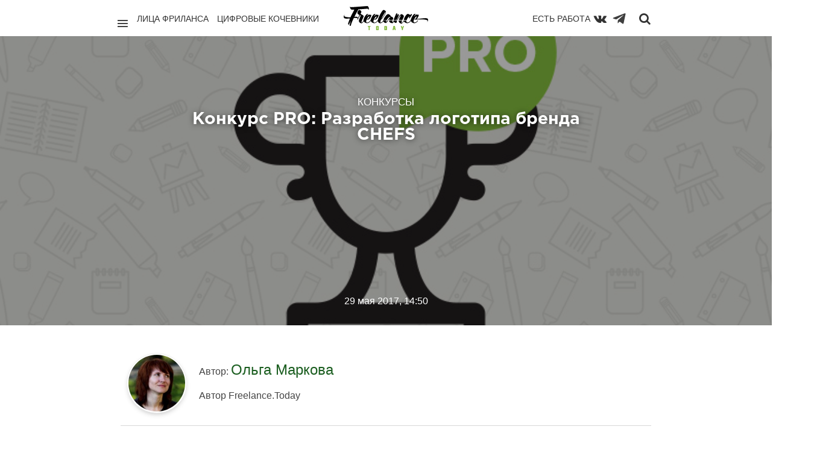

--- FILE ---
content_type: text/html; charset=utf-8
request_url: https://freelance.today/Konkursy/konkurs-pro-razrabotka-logotipa-brenda-chefs.html
body_size: 11998
content:
<!DOCTYPE html>
<html class="no-js" lang="ru">
<head>
	<meta charset="utf-8">
	<meta http-equiv="X-UA-Compatible" content="IE=edge,chrome=1">
	<title>Конкурс PRO: Разработка логотипа бренда CHEFS / Конкурсы / Сайты и биржи фриланса. Обзоры фриланс бирж. Новости. Советы. Фриланс для начинающих. FREELANCE.TODAY</title>
	<meta name="description" content=" Необходимо разработать логотип для бренда CHEFS. Бренд CHEFS относится к индустрии питания, кулинарии, гастрономии, вина и всего, что связано">
	<meta name="viewport" content="width=device-width, initial-scale=1">
    		<meta property="og:title" content="Конкурс PRO: Разработка логотипа бренда CHEFS"/>
		<meta property="og:url" content="https://freelance.today/Konkursy/konkurs-pro-razrabotka-logotipa-brenda-chefs.html"/>
        			<meta property="og:image" content="https://freelance.today/uploads/topics/preview/00/00/28/45/345d3927e8.jpg"/>
        		<meta property="og:description" content=" Необходимо разработать логотип для бренда CHEFS. Бренд CHEFS относится к индустрии питания, кулинарии, гастрономии, вина и всего, что связано"/>
		<meta property="og:site_name" content="Сайты и биржи фриланса. Обзоры фриланс бирж. Новости. Советы. Фриланс для начинающих. FREELANCE.TODAY"/>
		<meta property="og:type" content="article"/>
		<meta name="twitter:card" content="summary">
	<link rel='stylesheet' type='text/css' href='https://freelance.today/templates/cache/chaos_to_block/63ab7d9cec04732685b6d4cf0046df43.css' />
<link rel='stylesheet' type='text/css' href='https://freelance.today/templates/skin/chaos_to_block/css/fonts.css' />
<link rel='stylesheet' type='text/css' href='https://freelance.today/templates/skin/chaos_to_block/fonts/GothamPro/stylesheet.css' />
<link rel='stylesheet' type='text/css' href='https://freelance.today/templates/skin/chaos_to_block/css/animate.css' />
	<link rel="shortcut icon" href="/icon/favicon.ico" type="image/x-icon" />
	<link rel="apple-touch-icon" href="/icon/apple-touch-icon.png" />
	<link rel="apple-touch-icon" sizes="57x57" href="/icon/apple-touch-icon-57x57.png" />
	<link rel="apple-touch-icon" sizes="72x72" href="/icon/apple-touch-icon-72x72.png" />
	<link rel="apple-touch-icon" sizes="76x76" href="/icon/apple-touch-icon-76x76.png" />
	<link rel="apple-touch-icon" sizes="114x114" href="/icon/apple-touch-icon-114x114.png" />
	<link rel="apple-touch-icon" sizes="120x120" href="/icon/apple-touch-icon-120x120.png" />
	<link rel="apple-touch-icon" sizes="144x144" href="/icon/apple-touch-icon-144x144.png" />
	<link rel="apple-touch-icon" sizes="152x152" href="/icon/apple-touch-icon-152x152.png" />
	<link rel="apple-touch-icon" sizes="180x180" href="/icon/apple-touch-icon-180x180.png" />
	<link rel="apple-touch-icon" sizes="180x180" href="/icon/apple-touch-icon.png">
	<link rel="icon" type="image/png" sizes="32x32" href="/icon/favicon-32x32.png">
	<link rel="icon" type="image/png" sizes="16x16" href="/icon/favicon-16x16.png">
	<link rel="manifest" href="/icon/site.webmanifest">
	<link rel="mask-icon" href="/icon/safari-pinned-tab.svg" color="#62b91d">
	<link rel="shortcut icon" href="/icon/favicon.ico">
	<meta name="msapplication-TileColor" content="#62b91d">
	<meta name="msapplication-config" content="/icon/browserconfig.xml">
	<meta name="theme-color" content="#ffffff">
    <link rel="search" type="application/opensearchdescription+xml" href="https://freelance.today/search/opensearch/" title="Сайты и биржи фриланса. Обзоры фриланс бирж. Новости. Советы. Фриланс для начинающих. FREELANCE.TODAY" />
			<link rel="alternate" type="application/rss+xml" href="https://freelance.today/rss/comments/2845/" title="Конкурс PRO: Разработка логотипа бренда CHEFS">
			<link rel="canonical" href="https://freelance.today/Konkursy/konkurs-pro-razrabotka-logotipa-brenda-chefs.html" />
	<script type="text/javascript">
		var DIR_WEB_ROOT 			= 'https://freelance.today';
		var DIR_STATIC_SKIN 		= 'https://freelance.today/templates/skin/chaos_to_block';
		var DIR_ROOT_ENGINE_LIB 	= 'https://freelance.today/engine/lib';
		var LIVESTREET_SECURITY_KEY = 'ae401a94d82b5d96f0c349a393c280fd';
		var SESSION_ID				= 'jfa0ri1qkagjsbia2t0uqk0au2';
		var BLOG_USE_TINYMCE		= '1';
		var TINYMCE_LANG = 'en';
					TINYMCE_LANG = 'ru';
		var aRouter = new Array();
					aRouter['error'] = 'https://freelance.today/error/';
					aRouter['registration'] = 'https://freelance.today/registration/';
					aRouter['profile'] = 'https://freelance.today/profile/';
					aRouter['my'] = 'https://freelance.today/my/';
					aRouter['blog'] = 'https://freelance.today/blog/';
					aRouter['personal_blog'] = 'https://freelance.today/personal_blog/';
					aRouter['index'] = 'https://freelance.today/index/';
					aRouter['topic'] = 'https://freelance.today/topic/';
					aRouter['login'] = 'https://freelance.today/login/';
					aRouter['people'] = 'https://freelance.today/people/';
					aRouter['settings'] = 'https://freelance.today/settings/';
					aRouter['tag'] = 'https://freelance.today/tag/';
					aRouter['talk'] = 'https://freelance.today/talk/';
					aRouter['comments'] = 'https://freelance.today/comments/';
					aRouter['rss'] = 'https://freelance.today/rss/';
					aRouter['link'] = 'https://freelance.today/link/';
					aRouter['question'] = 'https://freelance.today/question/';
					aRouter['blogs'] = 'https://freelance.today/blogs/';
					aRouter['search'] = 'https://freelance.today/search/';
					aRouter['admin'] = 'https://freelance.today/admin/';
					aRouter['ajax'] = 'https://freelance.today/ajax/';
					aRouter['feed'] = 'https://freelance.today/feed/';
					aRouter['stream'] = 'https://freelance.today/stream/';
					aRouter['photoset'] = 'https://freelance.today/photoset/';
					aRouter['subscribe'] = 'https://freelance.today/subscribe/';
					aRouter['language'] = 'https://freelance.today/language/';
					aRouter['autoopenid_login'] = 'https://freelance.today/autoopenid_login/';
					aRouter['configengine'] = 'https://freelance.today/configengine/';
					aRouter['delayedpost'] = 'https://freelance.today/delayedpost/';
					aRouter['about'] = 'https://freelance.today/about/';
					aRouter['doctpl'] = 'https://freelance.today/doctpl/';
					aRouter['add'] = 'https://freelance.today/add/';
					aRouter['monitoring'] = 'https://freelance.today/monitoring/';
					aRouter['mainpreview'] = 'https://freelance.today/mainpreview/';
					aRouter['page'] = 'https://freelance.today/page/';
					aRouter['sitemap'] = 'https://freelance.today/sitemap/';
					aRouter['antispam'] = 'https://freelance.today/antispam/';
			</script>
	<script type='text/javascript' src='https://freelance.today/templates/cache/chaos_to_block/9619e07e6aa25065e351cf8ffec2f19d.js'></script>
<script type='text/javascript' src='https://yandex.st/share/share.js'></script>
	<script type="text/javascript">
		var tinyMCE = false;
		ls.lang.load({"blog_join":"\u0412\u0441\u0442\u0443\u043f\u0438\u0442\u044c \u0432 \u043a\u0430\u0442\u0435\u0433\u043e\u0440\u0438\u044e","blog_leave":"\u0412\u044b\u0439\u0442\u0438 \u0438\u0437 \u043a\u0430\u0442\u0435\u0433\u043e\u0440\u0438\u0438"});
		ls.registry.set('comment_max_tree',7);
		ls.registry.set('block_stream_show_tip',true);
	</script>
	<script>window.yaContextCb=window.yaContextCb||[]</script>
	<script src="https://yandex.ru/ads/system/context.js" async></script>
	<script type="text/javascript">
	var LS_ROUTER_ACTION = 'blog';
	var LS_ROUTER_EVENT = 'Konkursy';
</script>
</head>
<body class="custom action-blog event-Konkursy action-topic-js params-2845 js-get-preview-type  ls-user-role-guest ls-user-role-not-admin">
  <script>
    jQuery (document).ready (function ($) {
      ls.autocomplete.add (
        $ ('#search-header-form input.input-text, #SS_SearchField, form.search > input.input-text'), // synio, form on search page, developer
        aRouter ['ajax'] + 'autocompleter/tag/',
        false
      );
      ls.autocomplete.add ($ ('div.block.SS_Peoplesearch form input[type="text"]'), aRouter ['ajax'] + 'autocompleter/user/', false);
    });
  </script>
        <nav class="pushy pushy-left " >
        	<div class="bg"></div>
        	<div class="decor-box-shadow"></div>
			<div class="panel">
								<a href="#" class="js-login-form-show">
					<img src="https://freelance.today/templates/skin/chaos_to_block/images/avatar_female_100x100.png" alt="" class="img-circle-2 full-width" />
				</a>
				<a href="https://freelance.today/login/" class="add js-login-form-show opacity-hover-tm-1">
					<i class="ion-ios-plus-outline"></i>
				</a>
								<div class="hidden-desktop">
				<a href="#" class="exit-menu opacity-hover-tm-1">
					<i class="ion-ios-close-empty"></i>
				</a>
				</div>
			</div>
            <ul class="menu">
            	<li class="title">Профиль</li>
					<li ><a href="https://freelance.today/login/" class="js-login-form-show">Войти</a></li>
					<li ><a href="https://freelance.today/registration/" class="js-registration-form-show">Регистрация</a></li>
							</ul>
			<div class="block" id="block_blogs">
		<ul class="menu js-block-blogs-content">
            <li class="title">Категории </li>
						<li >
			<a href="https://freelance.today/blog/lica_frilansa/">Лица Фриланса</a>
		</li>
			<li >
			<a href="https://freelance.today/blog/birgi/">Биржи</a>
		</li>
			<li >
			<a href="https://freelance.today/blog/tvorchestvo/">Творчество</a>
		</li>
			<li title="Приватная категория">
			<a href="https://freelance.today/blog/angar18/">archive</a>
		</li>
			<li><a href="https://freelance.today/blogs/">Все</a></li>
		</ul>
</div>
		    <ul class="menu">
		        <li class="title">Страницы</li>
		        <li ><a href="https://freelance.today/index/newall/">Новые</a></li>
		        	<li style="display:none;" >
	<a href="https://freelance.today/monitoring/" >Промо-страница</a>
	<i></i>
</li>
            </ul>
			<ul class="menu">
				<li class="text-left social-icon-nav" style="display: flex; align-items: center">
					<a href="https://vk.com/freelance.today" target="blank" rel="nofollow"><i class="fa fa-vk"></i></a>
					<a class="telegram-icon" href="https://web.telegram.org/#/im?p=@freelance_today" target="blank" rel="nofollow"><img src="/images/todayicon/telegram-plane-white.svg" alt="telegram" ></a>
				</li>
			</ul>
        </nav>      
        <div class="site-overlay"></div>
						<div class="modal modal-login" id="window_login_form">
		<header class="modal-header">
			<h3>Авторизация</h3>
			<a href="#" class="close jqmClose">
				<i class="ion-android-cancel"></i>
			</a>
		</header>
		<script type="text/javascript">
			jQuery(function($){
				$('#popup-login-form').bind('submit',function(){
					ls.user.login('popup-login-form');
					return false;
				});
				$('#popup-login-form-submit').attr('disabled',false);
			});
		</script>
		<div class="modal-content">
			<ul class="nav nav-pills nav-pills-tabs">
				<li class="active js-block-popup-login-item" data-type="login"><a href="#">Войти</a></li>
									<li class="js-block-popup-login-item" data-type="registration"><a href="#">Регистрация</a></li>
								<li class="js-block-popup-login-item" data-type="reminder"><a href="#">Восстановление пароля</a></li>
			</ul>
			<div class="tab-content js-block-popup-login-content" data-type="login">
	<div style="margin-bottom: 25px; border-bottom: #999 2px solid; padding-bottom: 15px;">
		<ul class="openid-service-list">
							<li title="ВКонтакте" class="js-autoopenid-auth openid-service-vkontakte" data-service="vkontakte"></li>
							<li title="Яндекс" class="js-autoopenid-auth openid-service-yandex" data-service="yandex"></li>
					</ul>
	</div>
				<form action="https://freelance.today/login/" method="post" id="popup-login-form">
					<p><label for="popup-login">Логин или эл. почта:</label>
					<input type="text" name="login" id="popup-login" class="input-text input-width-300"></p>
					<p><label for="popup-password">Пароль:</label>
					<input type="password" name="password" id="popup-password" class="input-text input-width-300">
					<small class="validate-error-hide validate-error-login"></small></p>
					<p><label><input type="checkbox" name="remember" class="input-checkbox" checked> Запомнить меня</label></p>
					<input type="hidden" name="return-path" value="https://freelance.today/Konkursy/konkurs-pro-razrabotka-logotipa-brenda-chefs.html">
					<button type="submit" name="submit_login" class="button button-primary" id="popup-login-form-submit" disabled="disabled">Войти</button>
				</form>
			</div>
						<div data-type="registration" class="tab-content js-block-popup-login-content" style="display:none;">
				<script type="text/javascript">
					jQuery(document).ready(function($){
						$('#popup-registration-form').find('input.js-ajax-validate').blur(function(e){
							var aParams={ };
							if ($(e.target).attr('name')=='password_confirm') {
								aParams['password']=$('#popup-registration-user-password').val();
							}
							if ($(e.target).attr('name')=='password') {
								aParams['password']=$('#popup-registration-user-password').val();
								if ($('#popup-registration-user-password-confirm').val()) {
									ls.user.validateRegistrationField('password_confirm',$('#popup-registration-user-password-confirm').val(),$('#popup-registration-form'),{ 'password': $(e.target).val() });
								}
							}
							ls.user.validateRegistrationField($(e.target).attr('name'),$(e.target).val(),$('#popup-registration-form'),aParams);
						});
						$('#popup-registration-form').bind('submit',function(){
							ls.user.registration('popup-registration-form');
							return false;
						});
						$('#popup-registration-form-submit').attr('disabled',false);
					});
				</script>
				<form action="https://freelance.today/registration/" method="post" id="popup-registration-form">
	<div style="margin-bottom: 25px; border-bottom: #999 2px solid; padding-bottom: 15px;">
		<ul class="openid-service-list">
							<li title="ВКонтакте" class="js-autoopenid-auth openid-service-vkontakte" data-service="vkontakte"></li>
							<li title="Яндекс" class="js-autoopenid-auth openid-service-yandex" data-service="yandex"></li>
					</ul>
	</div>
					<p><label for="popup-registration-login">Логин</label>
					<input type="text" name="login" id="popup-registration-login" value="" class="input-text input-width-300 js-ajax-validate" />
					<i class="icon-ok-green validate-ok-field-login" style="display: none"></i>
					<i class="icon-question-sign js-tip-help" title="Может состоять только из букв (A-Z a-z), цифр (0-9). Знак подчеркивания (_) лучше не использовать. Длина логина не может быть меньше 3 и больше 30 символов."></i>
					<small class="validate-error-hide validate-error-field-login"></small></p>
					<p><label for="popup-registration-mail">E-mail</label>
					<input type="text" name="mail" id="popup-registration-mail" value="" class="input-text input-width-300 js-ajax-validate" />
					<i class="icon-ok-green validate-ok-field-mail" style="display: none"></i>
					<i class="icon-question-sign js-tip-help" title="Для проверки регистрации и в целях безопасности нам нужен адрес вашей электропочты."></i>
					<small class="validate-error-hide validate-error-field-mail"></small></p>
					<p><label for="popup-registration-user-password">Пароль</label>
					<input type="password" name="password" id="popup-registration-user-password" value="" class="input-text input-width-300 js-ajax-validate" />
					<i class="icon-ok-green validate-ok-field-password" style="display: none"></i>
					<i class="icon-question-sign js-tip-help" title="Должен содержать не менее 5 символов и не может совпадать с логином. Не используйте простые пароли, будьте разумны."></i>
					<small class="validate-error-hide validate-error-field-password"></small></p>
					<p><label for="popup-registration-user-password-confirm">Повторите пароль</label>
					<input type="password" value="" id="popup-registration-user-password-confirm" name="password_confirm" class="input-text input-width-300 js-ajax-validate" />
					<i class="icon-ok-green validate-ok-field-password_confirm" style="display: none"></i>
					<small class="validate-error-hide validate-error-field-password_confirm"></small></p>
					<p><label for="popup-registration-captcha">Введите цифры и буквы</label>
					<img src="https://freelance.today/engine/lib/external/kcaptcha/index.php?PHPSESSID=jfa0ri1qkagjsbia2t0uqk0au2" 
						 onclick="this.src='https://freelance.today/engine/lib/external/kcaptcha/index.php?PHPSESSID=jfa0ri1qkagjsbia2t0uqk0au2&n='+Math.random();"
						 class="captcha-image" />
					<input type="text" name="captcha" id="popup-registration-captcha" value="" maxlength="3" class="input-text input-width-100 js-ajax-validate" />
					<small class="validate-error-hide validate-error-field-captcha"></small></p>
					<input type="hidden" name="" id="c37cbbbf90b" value="" />
<input type="hidden" name="js_validator" />
<small class="validate-error-hide validate-error-field-js_validator"></small>
<script type="text/javascript">
	function SetJsKey(fid, fname, fvalue){
		if(document.getElementById(fid)){
			document.getElementById(fid).value = fvalue;
			document.getElementById(fid).name = fname;
			document.getElementById(fid).id = '';
			var expires = new Date();
			expires.setTime(expires.getTime() + (1 * 24 * 60 * 60 * 1000));
			document.cookie = fname + '=' + fvalue + ';path=/;expires=' + expires.toUTCString();
			return true;
		}else return false;
	}
	SetJsKey('c37cbbbf90b', 'dfa1f006fe', 'aa5c076b9d');
</script>
					<input type="hidden" name="return-path" value="https://freelance.today/Konkursy/konkurs-pro-razrabotka-logotipa-brenda-chefs.html">
					<button type="submit" name="submit_register" class="button button-primary" id="popup-registration-form-submit" disabled="disabled">Регистрация</button>
				</form>
			</div>
			<div data-type="reminder" class="tab-content js-block-popup-login-content" style="display:none;">
				<script type="text/javascript">
					jQuery(document).ready(function($){
						$('#popup-reminder-form').bind('submit',function(){
							ls.user.reminder('popup-reminder-form');
							return false;
						});
						$('#popup-reminder-form-submit').attr('disabled',false);
					});
				</script>
				<form action="https://freelance.today/login/reminder/" method="POST" id="popup-reminder-form">
					<p><label for="popup-reminder-mail">Ваш e-mail</label>
					<input type="text" name="mail" id="popup-reminder-mail" class="input-text input-width-300" />
					<small class="validate-error-hide validate-error-reminder"></small></p>
					<button type="submit" name="submit_reminder" class="button button-primary" id="popup-reminder-form-submit" disabled="disabled">Получить ссылку на изменение пароля</button>
				</form>
			</div>
		</div>
	</div>
<div class="fluid-fixed-grid" id="pushy-site">
	<header class="wrapper header" id="header-fixed">
		<div class="top-menu-main">
			<div class="units-container" style="position: relative">
				<span class="logo font-gotha-pro-bold">
						<a href="https://freelance.today" class="opacity-hover-tm-1">
							<img class="logo-img" src="/images/today-re-logo.svg" alt="Freelance.Today">
						</a>
					</span>
				<div class="" style="    min-height: 65px;
    padding-top: 10px;
    position: relative;
    margin: 0 15px;">
					<div class="unit-50 f-left">
						<div class="p-right d-flex">
							<a href="javascript:void(0);" class="menu-btn menu-btn-nav pacity-hover-tm-1"><i
										class="ion-navicon "></i></a>
							<ul class="list-inline">
								<li><a class="" href="/blog/lica_frilansa/">Лица фриланса</a></li>
								<li><a class="" href="/blog/Digital_Nomads/">Цифровые кочевники</a></li>
								<li><a class="hide-on-medium" href="/blog/poleznoe/">Полезное</a></li>
							</ul>
						</div>
					</div>
					<div class="unit-50 f-right">
						<div class="p-left d-flex d-flex-right">
							<ul class="list-inline">
								<li style="float: right; padding-left: 12px; padding-right: 0">
									<a href="/#contest-project"
									   onclick="if(!$('#contest-project').length) { $(this).attr('href','/monitoring')}">Есть работа
									</a>
								</li>
							</ul>
							<a class="top-menu-btn" href="https://vk.com/freelance.today" target="blank" rel="nofollow" title="Вконтакте"><i
										class="fa fa-vk"></i></a>
							<a class="top-menu-btn" href="https://t.me/freelance_today" target="blank" rel="nofollow" title="Телеграм"
							   style="margin-right: 10px; opacity: .75;">
								<img style="height: 24px; width: 24px;" class="telegram-svg" src="/images/todayicon/telegram-plane.svg" alt="telegram">
							</a>
							<a class="search-btn opacity-hover-tm-1" href="javascript:void(0);" title="Поиск"
							   onclick="$('#search-header-form').show(); $('#search-header-form .input-text').focus(); return false; "><i
										class="fa fa-search" style="padding-top: 2px"></i></a>
						</div>
					</div>
					<div class="search-header-form" id="search-header-form" style="display: none; z-index: 10">
						<form action="/tag/" method="POST" class="js-tag-search-form search-tags">
							<input type="text" id="search-header-form-tag" name="tag" title="Поиск" required=required
								   placeholder="Введите строку для поиска" value=""
								   class="input-text input-width-full autocomplete-tags js-tag-search"/>
							<i class="fa fa-close" style="position: absolute; top:12px; right: 10px; color: #6e6e6e"
							   onclick="$('#SS_SearchField').val(''); $('#search-header-form').fadeOut(); "></i>
						</form>
					</div>
				</div>
			</div>
		</div>
	</header>
	<div class="topic-header-big js-topic-header-big" style="
									    						                    						                        background-image: url(https://freelance.today/uploads/topics/preview/00/00/28/45/345d3927e8.jpg);
						                    						                									">
			<div class="units-container main-container">
					<div class="unit-75 centered topic-content">
						<header class="topic-header js-topic-header text-align-center">
							<div class="about">
								<h2 class="title-4">Конкурсы</h2>
								<h1 class="title-3">Конкурс PRO: Разработка логотипа бренда CHEFS</h1>
							</div>
							<div class="vote" id="vote_area_topic_2845">
								<a href="#" class="button like " onclick="return ls.vote.vote(2845,this,1,'topic');">Нравится</a>
								<a href="#comments" class="button go-comments">Комментарии</a>
															</div>
							<div class="time">
								<time datetime="2017-05-29T14:50:00+03:00">
								29 мая 2017, 14:50
								</time>
							</div>
						</header>
					</div>
			</div>
	</div>
	<section class="wrapper wrapper-container ">
		<div class="units-container main-container "
			 >
<div class="units-row  centered"> 
					<div class="js-topic-content">
						<section class="unit-100 centered" style="padding: 0 20px;">
							<article class="topic-content text" style="overflow: hidden;">
								<div class="author">
										<a href="https://freelance.today/profile/OlgaMulchenko/" class="topic-link-avatar">
											<img src="https://freelance.today/uploads/images/00/07/62/2018/04/28/avatar_100x100.jpg?134252" class="img-circle-3" alt="" />
										</a>
										<div class="author-text">
											<div class="author-text-info">
											Автор:
											<a href="https://freelance.today/profile/OlgaMulchenko/" class="title-5">
																		                    Ольга Маркова
							                							                </a>
							                										</div>
												Автор Freelance.Today
																				</div>
								</div>
				<p style="text-align: justify;"><img class="image-center" src="https://freelance.today/uploads/images/00/07/62/2017/05/29/7e9dce.jpg"/><br/>
<br/>
Необходимо разработать логотип для бренда CHEFS. Бренд CHEFS относится к индустрии питания, кулинарии, гастрономии, вина и всего, что связано с данной тематикой.</p> 
<p style="text-align: justify;">Логотип может содержать элементы, связанные с кулинарией, но без заезженных шаблонов. Никаких клише в виде поварских колпаков.</p> <div class="zen-today-row  horisontal-autoinjector yandex-bs">
    <div id="yandex_rtb_R-A-560636-1"></div>
    <script>window.yaContextCb.push(()=>{
        Ya.Context.AdvManager.render({
            renderTo: 'yandex_rtb_R-A-560636-1',
            blockId: 'R-A-560636-1'
        })
    })</script>
</div>
<p style="text-align: justify;">Наиболее полное описание и ТЗ вы найдете в прикрепленном документе (файле).</p> 
<p style="text-align: justify;"> </p> 
<p style="text-align: justify;"><strong><em>Призовой фонд – 20 000 рублей. Работы принимаются до 12 июня.</em></strong></p> 
<p style="text-align: justify;"><a href="https://freelance.boutique/contest/view/1573" target="_blank" rel="noindex"><strong><em>Узнать подробности и принять участие в конкурсе </em></strong></a></p><div class="zen-today-row  horisontal-banner-autoinjector">
    <div class="zen-today">
        <script type='text/javascript'></script><noscript><a href='http://zen.made.ru/delivery/ck.php?n=a1b1faa1&amp;cb=789538498454' target='_blank'><img src='http://zen.made.ru/delivery/avw.php?zoneid=33&amp;cb=789538498454&amp;n=a1b1faa1' border='0' alt='' /></a></noscript>
    </div>
</div>
									<footer>
									<ul class="social">
										<li>
											<a href="https://vk.com/share.php?url=https://freelance.today/Konkursy/konkurs-pro-razrabotka-logotipa-brenda-chefs.html&title=Конкурс PRO: Разработка логотипа бренда CHEFS&image=https://freelance.today/uploads/topics/preview/00/00/28/45/345d3927e8_300.jpg" target="_blank">
												<i class="fa fa-vk"></i>
											</a>
										</li>
									</ul>
								</footer>
															</article>
    						<li class="topic-info-comments">
    <a title="Просмотры" class="views-count">
    <i class="icon-views"></i>
    <span>1493<img src="/images/icon-views.png" style="padding-left:5px; vertical-align: middle;"> </span>
    </a>
</li>
						</section>
					</div>
				</div>
	<section class="wrapper">
			<div class="units-row margin-60">
				<div class="unit-60 centered">
					<div class="comments" id="comments">
						<header class="comments-header">
							<h3><span id="count-comments">0</span> комментариев</h3>
							<a name="comments"></a>
						</header>
																	</div>				
													<a href="/login/" class="js-login-form-show">Только зарегистрированные и авторизованные пользователи могут оставлять комментарии.</a>
		<a href="/login/" class="js-login-form-show" class="text-success success" style="color: #82b93c" >Войти</a>
				</div>
			</div>
	</section>
				<div class="width-100 centered" style="padding: 0 20px; ">
        <div class="units-row units-split block topic-new">
          <header class="text-align-center">
            <div class="line-title"></div>
            <h3 class="title-6">
                Похожие материалы
            </h3>
          </header>
            <div class="item unit-25">
              <div class="topic tm-2 
                              animaton-tm-1
                            ">
                <div class="avatar">
                  <a href="https://freelance.today/Konkursy/konkursy-na-freelanceboutique-pobediteli-za-period-7-14-dekabrya-2017.html" class="preview" style="
                                                              background-image: url(https://freelance.today/uploads/topics/preview/00/00/32/07/a825471c67.jpg);
                                                      ">
                  </a>
                  <a href="https://freelance.today/Konkursy/konkursy-na-freelanceboutique-pobediteli-za-period-7-14-dekabrya-2017.html" class="mask visible-desktop">
                    <span class="center-link font-gotha-pro-bold">
                      Читать далее
                    </span>
                  </a>
                </div>
                <h2 class="tm2-topic-title">
                  <a href="https://freelance.today/Konkursy/konkursy-na-freelanceboutique-pobediteli-za-period-7-14-dekabrya-2017.html" class="title-1">
                    Конкурсы на Freelance.Boutique. Победители за период 7-14 декабря 2017
                  </a>
                </h2>
                  <ul class="actions">
                      <li>#<a href="https://freelance.today/blog/Konkursy/">Конкурсы</a> </li>
                      <li class="date">
                          <time datetime="2017-12-14T12:05:00+03:00">
                              14.12.17
                          </time>
                      </li>
                  </ul>
              </div>
            </div>
            <div class="item unit-25">
              <div class="topic tm-2 
                              animaton-tm-1
                            ">
                <div class="avatar">
                  <a href="https://freelance.today/Konkursy/konkurs-pro-sozdanie-logotipa-i-minimalnyy-firmennyy-stil-dlya-internet-kompanii.html" class="preview" style="
                                                              background-image: url(https://freelance.today/uploads/topics/preview/00/00/22/66/3f93ee4ba1.jpg);
                                                      ">
                  </a>
                  <a href="https://freelance.today/Konkursy/konkurs-pro-sozdanie-logotipa-i-minimalnyy-firmennyy-stil-dlya-internet-kompanii.html" class="mask visible-desktop">
                    <span class="center-link font-gotha-pro-bold">
                      Читать далее
                    </span>
                  </a>
                </div>
                <h2 class="tm2-topic-title">
                  <a href="https://freelance.today/Konkursy/konkurs-pro-sozdanie-logotipa-i-minimalnyy-firmennyy-stil-dlya-internet-kompanii.html" class="title-1">
                    Конкурс PRO: Создание логотипа и минимальный фирменный стиль для интернет-компании
                  </a>
                </h2>
                  <ul class="actions">
                      <li>#<a href="https://freelance.today/blog/Konkursy/">Конкурсы</a> </li>
                      <li class="date">
                          <time datetime="2016-08-05T13:01:18+03:00">
                              05.08.16
                          </time>
                      </li>
                  </ul>
              </div>
            </div>
            <div class="item unit-25">
              <div class="topic tm-2 
                              animaton-tm-1
                            ">
                <div class="avatar">
                  <a href="https://freelance.today/Konkursy/konkurs-pro-sozdat-uznavaemyy-i-legkiy-logotip-ya-hristianin.html" class="preview" style="
                                                              background-image: url(https://freelance.today/uploads/topics/preview/00/00/28/83/055fa9676c.jpg);
                                                      ">
                  </a>
                  <a href="https://freelance.today/Konkursy/konkurs-pro-sozdat-uznavaemyy-i-legkiy-logotip-ya-hristianin.html" class="mask visible-desktop">
                    <span class="center-link font-gotha-pro-bold">
                      Читать далее
                    </span>
                  </a>
                </div>
                <h2 class="tm2-topic-title">
                  <a href="https://freelance.today/Konkursy/konkurs-pro-sozdat-uznavaemyy-i-legkiy-logotip-ya-hristianin.html" class="title-1">
                    Конкурс PRO: Создать узнаваемый и легкий логотип - Я Христианин
                  </a>
                </h2>
                  <ul class="actions">
                      <li>#<a href="https://freelance.today/blog/Konkursy/">Конкурсы</a> </li>
                      <li class="date">
                          <time datetime="2017-06-19T09:29:00+03:00">
                              19.06.17
                          </time>
                      </li>
                  </ul>
              </div>
            </div>
            <div class="item unit-25">
              <div class="topic tm-2 
                              animaton-tm-1
                            ">
                <div class="avatar">
                  <a href="https://freelance.today/Konkursy/konkursy-pro-firmennyy-stil-dlya-hosting-provaydera.html" class="preview" style="
                                                              background-image: url(https://freelance.today/uploads/topics/preview/00/00/27/49/9ba60a2dc2.jpg);
                                                      ">
                  </a>
                  <a href="https://freelance.today/Konkursy/konkursy-pro-firmennyy-stil-dlya-hosting-provaydera.html" class="mask visible-desktop">
                    <span class="center-link font-gotha-pro-bold">
                      Читать далее
                    </span>
                  </a>
                </div>
                <h2 class="tm2-topic-title">
                  <a href="https://freelance.today/Konkursy/konkursy-pro-firmennyy-stil-dlya-hosting-provaydera.html" class="title-1">
                    Конкурсы PRO: Фирменный стиль для хостинг-провайдера
                  </a>
                </h2>
                  <ul class="actions">
                      <li>#<a href="https://freelance.today/blog/Konkursy/">Конкурсы</a> </li>
                      <li class="date">
                          <time datetime="2017-04-07T12:18:05+03:00">
                              07.04.17
                          </time>
                      </li>
                  </ul>
              </div>
            </div>
                    </div>
  <div class="units-row units-split block topic-top">
      <header class="text-align-center">
        <div class="line-title"></div>
        <h3 class="title-6">
          Новое и лучшее
        </h3>
      </header>
            <div class="item unit-25">
              <div class="topic tm-2 
                              animaton-tm-1
                            ">
                <div class="avatar">
                  <a href="https://freelance.today/poleznoe/kak-priruchit-ii-hudozhestvo-sila-pravilnogo-prompta.html" class="preview" style="
                                                              background-image: url(https://freelance.today/uploads/topics/preview/00/00/62/73/6f8eba9b09.png);
                                                      ">
                  </a>
                  <a href="https://freelance.today/poleznoe/kak-priruchit-ii-hudozhestvo-sila-pravilnogo-prompta.html" class="mask visible-desktop">
                    <span class="center-link font-gotha-pro-bold">
                      Читать далее
                    </span>
                  </a>
                </div>
                <h2 class="tm2-topic-title">
                  <a href="https://freelance.today/poleznoe/kak-priruchit-ii-hudozhestvo-sila-pravilnogo-prompta.html" class="title-1">
                    Как приручить ИИ-художество: сила правильного промпта
                  </a>
                </h2>
                  <ul class="actions">
                      <li>#<a href="https://freelance.today/blog/poleznoe/">Полезное</a> </li>
                      <li class="date">
                          <time datetime="2025-12-23T12:03:13+03:00">
                              23.12.25
                          </time>
                      </li>
                  </ul>
              </div>
            </div> 
            <div class="item unit-25">
              <div class="topic tm-2 
                              animaton-tm-1
                            ">
                <div class="avatar">
                  <a href="https://freelance.today/zhizn/pochemu-rabotat-na-frilanse-tyazhelee-chem-v-ofise.html" class="preview" style="
                                                              background-image: url(https://freelance.today/uploads/topics/preview/00/00/62/76/b33ad95205.png);
                                                      ">
                  </a>
                  <a href="https://freelance.today/zhizn/pochemu-rabotat-na-frilanse-tyazhelee-chem-v-ofise.html" class="mask visible-desktop">
                    <span class="center-link font-gotha-pro-bold">
                      Читать далее
                    </span>
                  </a>
                </div>
                <h2 class="tm2-topic-title">
                  <a href="https://freelance.today/zhizn/pochemu-rabotat-na-frilanse-tyazhelee-chem-v-ofise.html" class="title-1">
                    Почему работать на фрилансе тяжелее чем в офисе?
                  </a>
                </h2>
                  <ul class="actions">
                      <li>#<a href="https://freelance.today/blog/zhizn/">Жизнь</a> </li>
                      <li class="date">
                          <time datetime="2026-01-09T15:04:17+03:00">
                              09.01.26
                          </time>
                      </li>
                  </ul>
              </div>
            </div> 
            <div class="item unit-25">
              <div class="topic tm-2 
                              animaton-tm-1
                            ">
                <div class="avatar">
                  <a href="https://freelance.today/trendy/kak-napisannye-iskusstvennym-intellektom-teksty-vliyayut-na-ranzhirovanie-veb-saytov-google.html" class="preview" style="
                                                              background-image: url(https://freelance.today/uploads/topics/preview/00/00/62/74/f3589625ce.png);
                                                      ">
                  </a>
                  <a href="https://freelance.today/trendy/kak-napisannye-iskusstvennym-intellektom-teksty-vliyayut-na-ranzhirovanie-veb-saytov-google.html" class="mask visible-desktop">
                    <span class="center-link font-gotha-pro-bold">
                      Читать далее
                    </span>
                  </a>
                </div>
                <h2 class="tm2-topic-title">
                  <a href="https://freelance.today/trendy/kak-napisannye-iskusstvennym-intellektom-teksty-vliyayut-na-ranzhirovanie-veb-saytov-google.html" class="title-1">
                    Как написанные искусственным интеллектом тексты влияют на ранжирование веб-сайтов Google
                  </a>
                </h2>
                  <ul class="actions">
                      <li>#<a href="https://freelance.today/blog/trendy/">Тренды</a> </li>
                      <li class="date">
                          <time datetime="2025-12-26T09:58:42+03:00">
                              26.12.25
                          </time>
                      </li>
                  </ul>
              </div>
            </div> 
            <div class="item unit-25">
              <div class="topic tm-2 
                              animaton-tm-1
                            ">
                <div class="avatar">
                  <a href="https://freelance.today/financy/mir-stokovoy-fotografii-kak-prevratit-snimki-v-stabilnyy-dohod.html" class="preview" style="
                                                              background-image: url(https://freelance.today/uploads/topics/preview/00/00/62/78/c6c9f5358f.png);
                                                      ">
                  </a>
                  <a href="https://freelance.today/financy/mir-stokovoy-fotografii-kak-prevratit-snimki-v-stabilnyy-dohod.html" class="mask visible-desktop">
                    <span class="center-link font-gotha-pro-bold">
                      Читать далее
                    </span>
                  </a>
                </div>
                <h2 class="tm2-topic-title">
                  <a href="https://freelance.today/financy/mir-stokovoy-fotografii-kak-prevratit-snimki-v-stabilnyy-dohod.html" class="title-1">
                    Мир стоковой фотографии: как превратить снимки в стабильный доход
                  </a>
                </h2>
                  <ul class="actions">
                      <li>#<a href="https://freelance.today/blog/financy/">Финансы</a> </li>
                      <li class="date">
                          <time datetime="2026-01-14T18:03:32+03:00">
                              14.01.26
                          </time>
                      </li>
                  </ul>
              </div>
            </div> 
                </div>
    <div class="units-row units-split block topic-top">
            <div class="item unit-25">
              <div class="topic tm-2 
                              animaton-tm-1
                            ">
                <div class="avatar">
                  <a href="https://freelance.today/zhizn/50-ottenkov-net-kogda-i-kak-pravilno-otkazyvat.html" class="preview" style="
                                                              background-image: url(https://freelance.today/uploads/topics/preview/00/00/62/82/1b4e162717.png);
                                                      ">
                  </a>
                  <a href="https://freelance.today/zhizn/50-ottenkov-net-kogda-i-kak-pravilno-otkazyvat.html" class="mask visible-desktop">
                    <span class="center-link font-gotha-pro-bold">
                      Читать далее
                    </span>
                  </a>
                </div>
                <h2 class="tm2-topic-title">
                  <a href="https://freelance.today/zhizn/50-ottenkov-net-kogda-i-kak-pravilno-otkazyvat.html" class="title-1">
                    50 оттенков НЕТ: когда и как правильно отказывать
                  </a>
                </h2>
                  <ul class="actions">
                      <li>#<a href="https://freelance.today/blog/zhizn/">Жизнь</a> </li>
                      <li class="date">
                          <time datetime="2026-01-21T15:22:20+03:00">
                              21.01.26
                          </time>
                      </li>
                  </ul>
              </div>
            </div>
            <div class="item unit-25">
              <div class="topic tm-2 
                              animaton-tm-1
                            ">
                <div class="avatar">
                  <a href="https://freelance.today/novosti/freelanceru-zapuskaet-virtual-hr-intellektualnyy-servis-podbora-frilanserov-pod-proekty.html" class="preview" style="
                                                              background-image: url(https://freelance.today/uploads/topics/preview/00/00/62/81/e7cfc98d83.png);
                                                      ">
                  </a>
                  <a href="https://freelance.today/novosti/freelanceru-zapuskaet-virtual-hr-intellektualnyy-servis-podbora-frilanserov-pod-proekty.html" class="mask visible-desktop">
                    <span class="center-link font-gotha-pro-bold">
                      Читать далее
                    </span>
                  </a>
                </div>
                <h2 class="tm2-topic-title">
                  <a href="https://freelance.today/novosti/freelanceru-zapuskaet-virtual-hr-intellektualnyy-servis-podbora-frilanserov-pod-proekty.html" class="title-1">
                    Freelance.ru запускает Virtual HR - интеллектуальный сервис подбора фрилансеров под проекты
                  </a>
                </h2>
                  <ul class="actions">
                      <li>#<a href="https://freelance.today/blog/novosti/">Новости</a> </li>
                      <li class="date">
                          <time datetime="2026-01-19T09:54:51+03:00">
                              19.01.26
                          </time>
                      </li>
                  </ul>
              </div>
            </div>
            <div class="item unit-25">
              <div class="topic tm-2 
                              animaton-tm-1
                            ">
                <div class="avatar">
                  <a href="https://freelance.today/zhizn/voskresnyy-test-kakoy-ty-frilanser-v-mire-ochen-strannyh-del.html" class="preview" style="
                                                              background-image: url(https://freelance.today/uploads/topics/preview/00/00/62/80/b5fc2988c6.png);
                                                      ">
                  </a>
                  <a href="https://freelance.today/zhizn/voskresnyy-test-kakoy-ty-frilanser-v-mire-ochen-strannyh-del.html" class="mask visible-desktop">
                    <span class="center-link font-gotha-pro-bold">
                      Читать далее
                    </span>
                  </a>
                </div>
                <h2 class="tm2-topic-title">
                  <a href="https://freelance.today/zhizn/voskresnyy-test-kakoy-ty-frilanser-v-mire-ochen-strannyh-del.html" class="title-1">
                    Воскресный тест - Какой ты фрилансер в мире &quot;Очень странных дел&quot;?
                  </a>
                </h2>
                  <ul class="actions">
                      <li>#<a href="https://freelance.today/blog/zhizn/">Жизнь</a> </li>
                      <li class="date">
                          <time datetime="2026-01-18T12:55:28+03:00">
                              18.01.26
                          </time>
                      </li>
                  </ul>
              </div>
            </div>
            <div class="item unit-25">
              <div class="topic tm-2 
                              animaton-tm-1
                            ">
                <div class="avatar">
                  <a href="https://freelance.today/zhizn/frilans-vygoranie-kak-raspoznat-problemu-i-snizit-riski.html" class="preview" style="
                                                              background-image: url(https://freelance.today/uploads/topics/preview/00/00/62/79/641bf90813.png);
                                                      ">
                  </a>
                  <a href="https://freelance.today/zhizn/frilans-vygoranie-kak-raspoznat-problemu-i-snizit-riski.html" class="mask visible-desktop">
                    <span class="center-link font-gotha-pro-bold">
                      Читать далее
                    </span>
                  </a>
                </div>
                <h2 class="tm2-topic-title">
                  <a href="https://freelance.today/zhizn/frilans-vygoranie-kak-raspoznat-problemu-i-snizit-riski.html" class="title-1">
                    Фриланс-выгорание: как распознать проблему и снизить риски
                  </a>
                </h2>
                  <ul class="actions">
                      <li>#<a href="https://freelance.today/blog/zhizn/">Жизнь</a> </li>
                      <li class="date">
                          <time datetime="2026-01-16T12:56:17+03:00">
                              16.01.26
                          </time>
                      </li>
                  </ul>
              </div>
            </div>
                      </div>
				</div>
		</div>
	</section>
<div class="wrapper" style="position: relative; background: white; padding-bottom: 3rem">
		<div class="units-container main-container">
			<div class="units-row units-split footer">
				<div class="unit-90 centered text-align-center">
					<section class="block tags">
						<header>
							<div class="line-title"></div>
							<h3 class="title-6">
								Популярные темы
							</h3>
						</header>
						<div class="block-content">
							<div class="js-block-tags-content" data-type="all">
																	<ul class="tag-cloud word-wrap">
																					<li><a class="tag-size-3" href="https://freelance.today/tag/%23101%D0%B4%D0%BE%D0%BC%D0%B5%D0%BD%20%23%D0%B4%D0%BE%D0%BC%D0%B5%D0%BD%D1%8B%20%23%D0%B8%D0%BD%D1%82%D0%B5%D1%80%D0%BD%D0%B5%D1%82%20%23%D0%BC%D0%B0%D1%80%D0%BA%D0%B5%D1%82%D0%B8%D0%BD%D0%B3%20%23%D1%81%D0%BA%D0%B8%D0%B4%D0%BA%D0%B0/">#101домен #домены #интернет #маркетинг #скидка</a></li>
																					<li><a class="tag-size-2" href="https://freelance.today/tag/freelance.ru/">freelance.ru</a></li>
																					<li><a class="tag-size-1" href="https://freelance.today/tag/Google/">Google</a></li>
																					<li><a class="tag-size-1" href="https://freelance.today/tag/SEO/">SEO</a></li>
																					<li><a class="tag-size-2" href="https://freelance.today/tag/WordPress/">WordPress</a></li>
																					<li><a class="tag-size-1" href="https://freelance.today/tag/%D0%B1%D0%B8%D0%B7%D0%BD%D0%B5%D1%81/">бизнес</a></li>
																					<li><a class="tag-size-2" href="https://freelance.today/tag/%D0%91%D0%B8%D1%80%D0%B6%D0%B0/">Биржа</a></li>
																					<li><a class="tag-size-5" href="https://freelance.today/tag/%D0%B1%D0%B8%D1%80%D0%B6%D0%B8/">биржи</a></li>
																					<li><a class="tag-size-6" href="https://freelance.today/tag/%D0%B2%D0%B5%D0%B1-%D0%B4%D0%B8%D0%B7%D0%B0%D0%B9%D0%BD/">веб-дизайн</a></li>
																					<li><a class="tag-size-2" href="https://freelance.today/tag/%D0%B2%D0%B5%D0%B1-%D1%80%D0%B0%D0%B7%D1%80%D0%B0%D0%B1%D0%BE%D1%82%D0%BA%D0%B0/">веб-разработка</a></li>
																					<li><a class="tag-size-4" href="https://freelance.today/tag/%D0%B3%D1%80%D0%B0%D1%84%D0%B8%D1%87%D0%B5%D1%81%D0%BA%D0%B8%D0%B9%20%D0%B4%D0%B8%D0%B7%D0%B0%D0%B9%D0%BD/">графический дизайн</a></li>
																					<li><a class="tag-size-5" href="https://freelance.today/tag/%D0%B4%D0%B8%D0%B7%D0%B0%D0%B9%D0%BD/">дизайн</a></li>
																					<li><a class="tag-size-9" href="https://freelance.today/tag/%D0%B6%D0%B8%D0%B7%D0%BD%D1%8C/">жизнь</a></li>
																					<li><a class="tag-size-1" href="https://freelance.today/tag/%D0%B7%D0%B0%D1%80%D0%B0%D0%B1%D0%BE%D1%82%D0%BE%D0%BA%20%D0%B2%20%D0%B8%D0%BD%D1%82%D0%B5%D1%80%D0%BD%D0%B5%D1%82%D0%B5/">заработок в интернете</a></li>
																					<li><a class="tag-size-2" href="https://freelance.today/tag/%D0%B7%D0%BE%D0%BB%D0%BE%D1%82%D0%BE%D0%B5%20%D0%BA%D0%BE%D0%BF%D1%8C%D0%B5/">золотое копье</a></li>
																					<li><a class="tag-size-1" href="https://freelance.today/tag/%D0%B8%D0%BD%D1%82%D0%B5%D1%80%D0%B2%D1%8C%D1%8E/">интервью</a></li>
																					<li><a class="tag-size-3" href="https://freelance.today/tag/%D0%B8%D0%BD%D1%82%D0%B5%D1%80%D0%B2%D1%8C%D1%8E%20%D1%81%20%D1%84%D1%80%D0%B8%D0%BB%D0%B0%D0%BD%D1%81%D0%B5%D1%80%D0%B0%D0%BC%D0%B8/">интервью с фрилансерами</a></li>
																					<li><a class="tag-size-2" href="https://freelance.today/tag/%D0%BA%D0%BE%D0%BD%D0%BA%D1%83%D1%80%D1%81%20%D0%B4%D0%BB%D1%8F%20%D0%B4%D0%B8%D0%B7%D0%B0%D0%B9%D0%BD%D0%B5%D1%80%D0%BE%D0%B2/">конкурс для дизайнеров</a></li>
																					<li><a class="tag-size-5" href="https://freelance.today/tag/%D0%BA%D0%BE%D0%BD%D0%BA%D1%83%D1%80%D1%81%D1%8B/">конкурсы</a></li>
																					<li><a class="tag-size-3" href="https://freelance.today/tag/%D0%BA%D0%BE%D0%BD%D0%BA%D1%83%D1%80%D1%81%D1%8B%20PRO/">конкурсы PRO</a></li>
																					<li><a class="tag-size-4" href="https://freelance.today/tag/%D0%BA%D0%BE%D0%BD%D0%BA%D1%83%D1%80%D1%81%D1%8B%20%D0%B3%D1%80%D0%B0%D1%84%D0%B8%D1%87%D0%B5%D1%81%D0%BA%D0%BE%D0%B3%D0%BE%20%D0%B4%D0%B8%D0%B7%D0%B0%D0%B9%D0%BD%D0%B0/">конкурсы графического дизайна</a></li>
																					<li><a class="tag-size-1" href="https://freelance.today/tag/%D0%BA%D0%BE%D0%BD%D1%82%D0%B5%D0%BD%D1%82-%D0%BC%D0%B0%D1%80%D0%BA%D0%B5%D1%82%D0%B8%D0%BD%D0%B3/">контент-маркетинг</a></li>
																					<li><a class="tag-size-3" href="https://freelance.today/tag/%D0%BA%D0%BE%D0%BF%D0%B8%D1%80%D0%B0%D0%B9%D1%82%D0%B8%D0%BD%D0%B3/">копирайтинг</a></li>
																					<li><a class="tag-size-4" href="https://freelance.today/tag/%D0%BB%D0%B8%D1%86%D0%B0%20%D1%84%D1%80%D0%B8%D0%BB%D0%B0%D0%BD%D1%81%D0%B0/">лица фриланса</a></li>
																					<li><a class="tag-size-1" href="https://freelance.today/tag/%D0%BB%D0%BE%D0%B3%D0%BE%D1%82%D0%B8%D0%BF/">логотип</a></li>
																					<li><a class="tag-size-3" href="https://freelance.today/tag/%D0%BB%D0%BE%D0%B3%D0%BE%D1%82%D0%B8%D0%BF%D1%8B/">логотипы</a></li>
																					<li><a class="tag-size-3" href="https://freelance.today/tag/%D0%BC%D0%B0%D1%80%D0%BA%D0%B5%D1%82%D0%B8%D0%BD%D0%B3/">маркетинг</a></li>
																					<li><a class="tag-size-5" href="https://freelance.today/tag/%D0%BD%D0%BE%D0%B2%D0%BE%D1%81%D1%82%D0%B8/">новости</a></li>
																					<li><a class="tag-size-3" href="https://freelance.today/tag/%D0%BE%D0%B1%D0%B7%D0%BE%D1%80/">обзор</a></li>
																					<li><a class="tag-size-3" href="https://freelance.today/tag/%D0%BE%D1%82%D0%B5%D1%87%D0%B5%D1%81%D1%82%D0%B2%D0%B5%D0%BD%D0%BD%D1%8B%D0%B5%20%D0%B1%D0%B8%D1%80%D0%B6%D0%B8/">отечественные биржи</a></li>
																					<li><a class="tag-size-2" href="https://freelance.today/tag/%D0%BF%D0%BE%D0%B1%D0%B5%D0%B4%D0%B8%D1%82%D0%B5%D0%BB%D0%B8/">победители</a></li>
																					<li><a class="tag-size-10" href="https://freelance.today/tag/%D0%BF%D0%BE%D0%BB%D0%B5%D0%B7%D0%BD%D0%BE%D0%B5/">полезное</a></li>
																					<li><a class="tag-size-1" href="https://freelance.today/tag/%D0%BF%D1%80%D0%BE%D0%B3%D1%80%D0%B0%D0%BC%D0%BC%D0%B8%D1%80%D0%BE%D0%B2%D0%B0%D0%BD%D0%B8%D0%B5/">программирование</a></li>
																					<li><a class="tag-size-5" href="https://freelance.today/tag/%D0%BF%D1%81%D0%B8%D1%85%D0%BE%D0%BB%D0%BE%D0%B3%D0%B8%D1%8F%20%D1%84%D1%80%D0%B8%D0%BB%D0%B0%D0%BD%D1%81%D0%B0/">психология фриланса</a></li>
																					<li><a class="tag-size-3" href="https://freelance.today/tag/%D1%81%D0%BE%D0%B2%D0%B5%D1%82%D1%8B%20%D0%B4%D0%B8%D0%B7%D0%B0%D0%B9%D0%BD%D0%B5%D1%80%D1%83/">советы дизайнеру</a></li>
																					<li><a class="tag-size-3" href="https://freelance.today/tag/%D1%81%D0%BE%D0%B2%D0%B5%D1%82%D1%8B%20%D0%BD%D0%BE%D0%B2%D0%B8%D1%87%D0%BA%D0%B0%D0%BC/">советы новичкам</a></li>
																					<li><a class="tag-size-2" href="https://freelance.today/tag/%D1%81%D0%BE%D1%86%D0%B8%D0%B0%D0%BB%D1%8C%D0%BD%D1%8B%D0%B5%20%D1%81%D0%B5%D1%82%D0%B8/">социальные сети</a></li>
																					<li><a class="tag-size-4" href="https://freelance.today/tag/%D1%82%D0%B2%D0%BE%D1%80%D1%87%D0%B5%D1%81%D1%82%D0%B2%D0%BE/">творчество</a></li>
																					<li><a class="tag-size-7" href="https://freelance.today/tag/%D1%82%D1%80%D0%B5%D0%BD%D0%B4%D1%8B/">тренды</a></li>
																					<li><a class="tag-size-7" href="https://freelance.today/tag/%D1%84%D0%B8%D0%BD%D0%B0%D0%BD%D1%81%D1%8B/">финансы</a></li>
																					<li><a class="tag-size-10" href="https://freelance.today/tag/%D1%84%D1%80%D0%B8%D0%BB%D0%B0%D0%BD%D1%81/">фриланс</a></li>
																					<li><a class="tag-size-1" href="https://freelance.today/tag/%D1%84%D1%80%D0%B8%D0%BB%D0%B0%D0%BD%D1%81%20%D0%B8%20%D1%8E%D0%BC%D0%BE%D1%80/">фриланс и юмор</a></li>
																					<li><a class="tag-size-1" href="https://freelance.today/tag/%D1%85%D0%B0%D0%BB%D1%8F%D0%B2%D0%B0/">халява</a></li>
																					<li><a class="tag-size-2" href="https://freelance.today/tag/%D1%8E%D0%BC%D0%BE%D1%80/">юмор</a></li>
																			</ul>
															</div>
						</div>
					</section>
				</div>
			</div>
		</div>
</div>
	<div class="modal modal-login" id="report-form"><header class="modal-header"><h3>Сообщить о неуместном комментарии</h3><a href="#" class="close jqmClose"></a></header><div class="modal-content"><form method="POST" action="" id="report-content" enctype="multipart/form-data" onsubmit="return false;"><p>Комментарий: #<span id="reportspan"></span><br>От пользователя: <span class="user" id="reportuserspan"></span><br>URL: <span id="reporturlspan"></span></p><input type="hidden" name="comment_id" id="report-comment-id" value=""/><input type="hidden" name="url" id="report-url" value=""/><p><label for="report-reason">Причина обращения:</label><textarea name="reason" id="report-reason" class="input-text input-width-full" rows="5"></textarea></p><button type="submit"  class="button button-primary" onclick="ls.commentreport.send('report-content');">Отправить</button><button type="submit"  class="button jqmClose">Отмена</button></form></div></div>
			<script type="text/javascript">
			var _lsIsLoadGA=(typeof(window._gaq)=='undefined') ? false : true ;
			  var _gaq = _gaq || [];
			  _gaq.push(['lscounter._setAccount', 'UA-73908632-1']);
			  _gaq.push(['lscounter._trackPageview']);
			if (!_lsIsLoadGA) {
			  (function() {
				var ga = document.createElement('script'); ga.type = 'text/javascript'; ga.async = true;
				ga.src = ('https:' == document.location.protocol ? 'https://ssl' : 'http://www') + '.google-analytics.com/ga.js';
				var s = document.getElementsByTagName('script')[0]; s.parentNode.insertBefore(ga, s);
			  })();
			}
			</script>
			<footer class="wrapper" style="position: relative">
				<div class="units-container main-container">
					<div class="units-row units-split footer">
						<div class="unit-50 centered text-align-center">
						</div>
					</div>
				</div>
			</footer>
</div>
			<section class="fluid-fixed-grid">
				<div class="units-container main-container">
					<div class="units-row units-split footer">
						<div class="unit-100 centered text-align-center">
<style>#slidebox {
        width: 100%;
        height: auto;
        position: fixed;
       display: none;
        bottom: 0px;
        right: 0px;
        z-index: 999999;
    }
    #slidebox #mc_embed_signup {
        padding: 2rem;
        -moz-box-shadow: -2px 0px 5px #aaa;
        -webkit-box-shadow: -2px 0px 5px #aaa;
        box-shadow: -2px 0px 5px #aaa;
        position: relative;
        background: white;
    }
    #slidebox .close {
        position: absolute;
        top: 5px;
        right: 5px;
        cursor: pointer;
    }</style>
<footer id="footer" >
    <div class="footer-list">
        <div class="container">
                <ul class="list-unstyled footer-list">
            <li><a style="font-size:16px;" href="https://freelance.today/page/about/">О проекте</a></li>
            <li><a style="font-size:16px;" href="https://freelance.today/page/pravila/">Правила</a></li>
            <li><a style="font-size:16px;" href="https://freelance.today/page/privacy/">Конфиденциальность</a></li>
            <li><a style="font-size:16px;" href="https://freelance.today/page/disclaimer/">Отказ от ответственности</a></li>
            <li><a style="font-size:16px;" href="https://freelance.today/page/feedback/">Обратная связь</a></li>
                </ul>
        </div>
    </div>
    <label class="footer-bottom">
        <div class="container">
            &copy; &nbsp; <a href="/">FREELANCE.TODAY</a> &nbsp; &#8250; &nbsp; 2026 &nbsp;<noindex>  
                    <script type="text/javascript"></script>
                      </noindex> &nbsp;
        </div>
            <script type="text/javascript">
                (function (d, w, c) {
                    (w[c] = w[c] || []).push(function () {
                        try {
                            w.yaCounter35427905 = new Ya.Metrika({
                                id: 35427905,
                                clickmap: true,
                                trackLinks: true,
                                accurateTrackBounce: true,
                                webvisor: true
                            });
                        } catch (e) {
                        }
                    });
                    var n = d.getElementsByTagName("script")[0],
                        s = d.createElement("script"),
                        f = function () {
                            n.parentNode.insertBefore(s, n);
                        };
                    s.type = "text/javascript";
                    s.async = true;
                    s.src = "https://mc.yandex.ru/metrika/watch.js";
                    if (w.opera == "[object Opera]") {
                        d.addEventListener("DOMContentLoaded", f, false);
                    } else {
                        f();
                    }
                })(document, window, "yandex_metrika_callbacks");
            </script>
            <noscript>
                <div><img src="https://mc.yandex.ru/watch/35427905" style="position:absolute; left:-9999px;" alt=""/>
                </div>
            </noscript>
            <script>
                (function (i, s, o, g, r, a, m) {
                    i['GoogleAnalyticsObject'] = r;
                    i[r] = i[r] || function () {
                        (i[r].q = i[r].q || []).push(arguments)
                    }, i[r].l = 1 * new Date();
                    a = s.createElement(o),
                        m = s.getElementsByTagName(o)[0];
                    a.async = 1;
                    a.src = g;
                    m.parentNode.insertBefore(a, m)
                })(window, document, 'script', '//www.google-analytics.com/analytics.js', 'ga');
                ga('create', 'UA-73908632-1', 'auto');
                ga('send', 'pageview');
            </script>
        <div class="social-icons">
            <a href="https://vk.com/freelance.today" target="blank" rel="nofollow"><img class="vkontakte-svg"
                                                                                        src="/images/todayicon/vk.svg"></a>
            <a href="https://t.me/freelance_today" target="blank"
               rel="nofollow"> <img style="height: 27px;
    width: 27px; margin: 0 -2px;" class="telegram-svg" src="/images/todayicon/telegram.svg"></a>
            <a
                    href="https://freelance.today/rss/new/" target="blank" rel="nofollow"><img class="rss-svg"
                                                                                                  src="/images/todayicon/rss.svg"></a>
        </div>
</footer>
						</div>
					</div>
				</div>
			</section>
<aside class="toolbar visible-desktop">
							<section class="toolbar-scrollup" id="toolbar_scrollup">
	<a href="#" onclick="return ls.toolbar.up.goUp();" title="Вверх" class="toolbar-topic-prev js-title-comment"><i class="fa fa-angle-double-up"></i></a>
</section>
</aside>
<script type="text/javascript">
		if( typeof(ls.doctpl) != 'undefined' ) {
        var timerId = setInterval(function () {
            ls.doctpl.notification();
        }, 15000);
    }
	</script>
			</body>
</html>